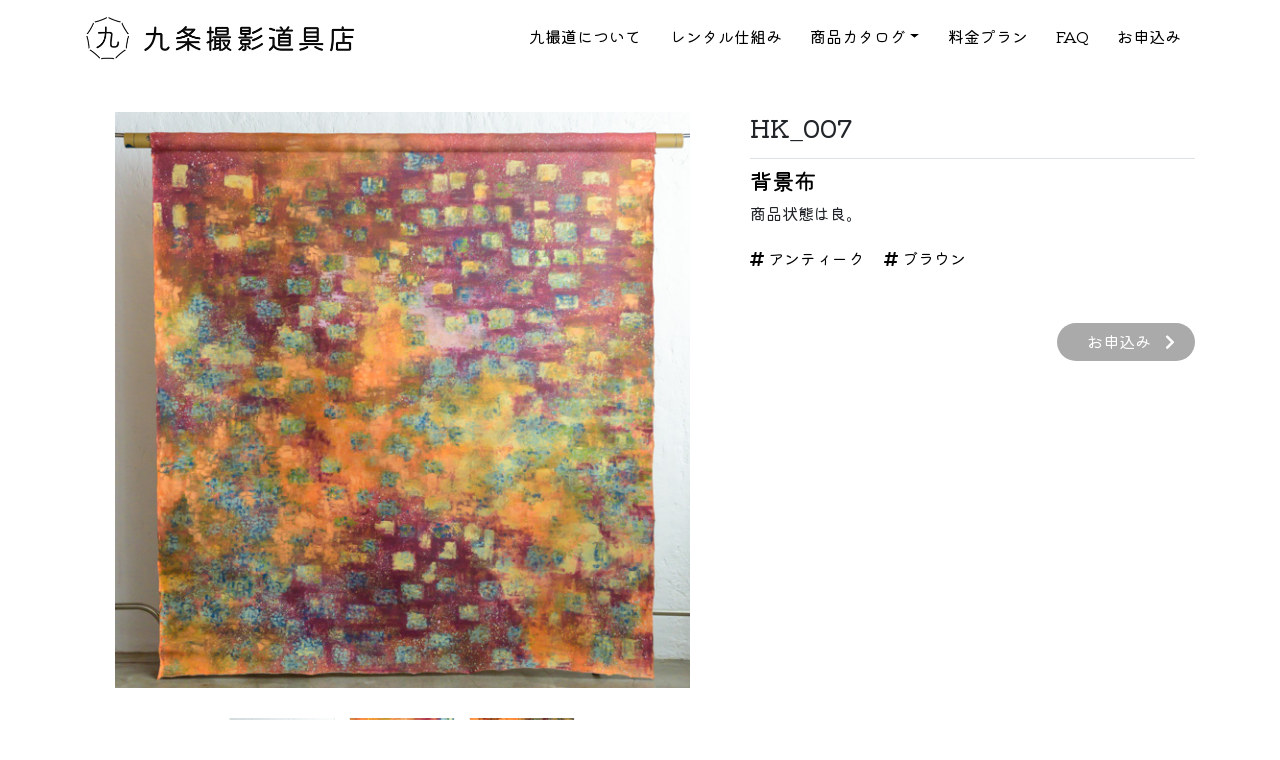

--- FILE ---
content_type: text/html; charset=UTF-8
request_url: https://kusatsudo.com/item/hk_007/
body_size: 4526
content:
<!DOCTYPE html>
<html lang="ja">

<head>
	<meta charset="UTF-8">
	<meta name="viewport" content="width=device-width, initial-scale=1, shrink-to-fit=no">
	<link rel="profile" href="http://gmpg.org/xfn/11">
	<link rel="shortcut icon" type="image/x-icon" href="https://kusatsudo.com/wp-content/themes/kusatsudo/img/favicon.ico">
	<title>HK_007 &#8211; 九条撮影道具店</title>
<meta name='robots' content='max-image-preview:large' />
<link rel='dns-prefetch' href='//cdn.jsdelivr.net' />
<link rel='dns-prefetch' href='//npmcdn.com' />
<link rel='dns-prefetch' href='//yubinbango.github.io' />
<link rel='dns-prefetch' href='//fonts.googleapis.com' />
<link rel='dns-prefetch' href='//use.fontawesome.com' />
<link rel='dns-prefetch' href='//s.w.org' />
<link rel="alternate" type="application/rss+xml" title="九条撮影道具店 &raquo; フィード" href="https://kusatsudo.com/feed/" />
<link rel="alternate" type="application/rss+xml" title="九条撮影道具店 &raquo; コメントフィード" href="https://kusatsudo.com/comments/feed/" />
		<script>
			window._wpemojiSettings = {"baseUrl":"https:\/\/s.w.org\/images\/core\/emoji\/13.1.0\/72x72\/","ext":".png","svgUrl":"https:\/\/s.w.org\/images\/core\/emoji\/13.1.0\/svg\/","svgExt":".svg","source":{"concatemoji":"https:\/\/kusatsudo.com\/wp-includes\/js\/wp-emoji-release.min.js?ver=5.8.12"}};
			!function(e,a,t){var n,r,o,i=a.createElement("canvas"),p=i.getContext&&i.getContext("2d");function s(e,t){var a=String.fromCharCode;p.clearRect(0,0,i.width,i.height),p.fillText(a.apply(this,e),0,0);e=i.toDataURL();return p.clearRect(0,0,i.width,i.height),p.fillText(a.apply(this,t),0,0),e===i.toDataURL()}function c(e){var t=a.createElement("script");t.src=e,t.defer=t.type="text/javascript",a.getElementsByTagName("head")[0].appendChild(t)}for(o=Array("flag","emoji"),t.supports={everything:!0,everythingExceptFlag:!0},r=0;r<o.length;r++)t.supports[o[r]]=function(e){if(!p||!p.fillText)return!1;switch(p.textBaseline="top",p.font="600 32px Arial",e){case"flag":return s([127987,65039,8205,9895,65039],[127987,65039,8203,9895,65039])?!1:!s([55356,56826,55356,56819],[55356,56826,8203,55356,56819])&&!s([55356,57332,56128,56423,56128,56418,56128,56421,56128,56430,56128,56423,56128,56447],[55356,57332,8203,56128,56423,8203,56128,56418,8203,56128,56421,8203,56128,56430,8203,56128,56423,8203,56128,56447]);case"emoji":return!s([10084,65039,8205,55357,56613],[10084,65039,8203,55357,56613])}return!1}(o[r]),t.supports.everything=t.supports.everything&&t.supports[o[r]],"flag"!==o[r]&&(t.supports.everythingExceptFlag=t.supports.everythingExceptFlag&&t.supports[o[r]]);t.supports.everythingExceptFlag=t.supports.everythingExceptFlag&&!t.supports.flag,t.DOMReady=!1,t.readyCallback=function(){t.DOMReady=!0},t.supports.everything||(n=function(){t.readyCallback()},a.addEventListener?(a.addEventListener("DOMContentLoaded",n,!1),e.addEventListener("load",n,!1)):(e.attachEvent("onload",n),a.attachEvent("onreadystatechange",function(){"complete"===a.readyState&&t.readyCallback()})),(n=t.source||{}).concatemoji?c(n.concatemoji):n.wpemoji&&n.twemoji&&(c(n.twemoji),c(n.wpemoji)))}(window,document,window._wpemojiSettings);
		</script>
		<style>
img.wp-smiley,
img.emoji {
	display: inline !important;
	border: none !important;
	box-shadow: none !important;
	height: 1em !important;
	width: 1em !important;
	margin: 0 .07em !important;
	vertical-align: -0.1em !important;
	background: none !important;
	padding: 0 !important;
}
</style>
	<link rel='stylesheet' id='wp-block-library-css'  href='https://kusatsudo.com/wp-includes/css/dist/block-library/style.min.css?ver=5.8.12' media='all' />
<link rel='stylesheet' id='contact-form-7-css'  href='https://kusatsudo.com/wp-content/plugins/contact-form-7/includes/css/styles.css?ver=5.4.2' media='all' />
<link rel='stylesheet' id='kusatsudo-styles-css'  href='https://kusatsudo.com/wp-content/themes/kusatsudo/css/kusatsudo.min.css?ver=0.6.0' media='all' />
<link rel='stylesheet' id='google-fonts-css'  href='https://fonts.googleapis.com/css2?family=Kiwi+Maru%3Awght%40300%3B400%3B500&#038;display=swap&#038;ver=5.8.12' media='all' />
<link rel='stylesheet' id='slick-style-css'  href='//cdn.jsdelivr.net/npm/slick-carousel@1.8.1/slick/slick.css?ver=5.8.12' media='all' />
<link rel='stylesheet' id='slick-theme-style-css'  href='//cdn.jsdelivr.net/npm/slick-carousel@1.8.1/slick/slick-theme.css?ver=5.8.12' media='all' />
<link rel='stylesheet' id='tablepress-default-css'  href='https://kusatsudo.com/wp-content/plugins/tablepress/css/default.min.css?ver=1.14' media='all' />
<link rel='stylesheet' id='font-awesome-official-css'  href='https://use.fontawesome.com/releases/v5.15.3/css/all.css' media='all' integrity="sha384-SZXxX4whJ79/gErwcOYf+zWLeJdY/qpuqC4cAa9rOGUstPomtqpuNWT9wdPEn2fk" crossorigin="anonymous" />
<link rel='stylesheet' id='font-awesome-official-v4shim-css'  href='https://use.fontawesome.com/releases/v5.15.3/css/v4-shims.css' media='all' integrity="sha384-C2B+KlPW+WkR0Ld9loR1x3cXp7asA0iGVodhCoJ4hwrWm/d9qKS59BGisq+2Y0/D" crossorigin="anonymous" />
<style id='font-awesome-official-v4shim-inline-css'>
@font-face {
font-family: "FontAwesome";
font-display: block;
src: url("https://use.fontawesome.com/releases/v5.15.3/webfonts/fa-brands-400.eot"),
		url("https://use.fontawesome.com/releases/v5.15.3/webfonts/fa-brands-400.eot?#iefix") format("embedded-opentype"),
		url("https://use.fontawesome.com/releases/v5.15.3/webfonts/fa-brands-400.woff2") format("woff2"),
		url("https://use.fontawesome.com/releases/v5.15.3/webfonts/fa-brands-400.woff") format("woff"),
		url("https://use.fontawesome.com/releases/v5.15.3/webfonts/fa-brands-400.ttf") format("truetype"),
		url("https://use.fontawesome.com/releases/v5.15.3/webfonts/fa-brands-400.svg#fontawesome") format("svg");
}

@font-face {
font-family: "FontAwesome";
font-display: block;
src: url("https://use.fontawesome.com/releases/v5.15.3/webfonts/fa-solid-900.eot"),
		url("https://use.fontawesome.com/releases/v5.15.3/webfonts/fa-solid-900.eot?#iefix") format("embedded-opentype"),
		url("https://use.fontawesome.com/releases/v5.15.3/webfonts/fa-solid-900.woff2") format("woff2"),
		url("https://use.fontawesome.com/releases/v5.15.3/webfonts/fa-solid-900.woff") format("woff"),
		url("https://use.fontawesome.com/releases/v5.15.3/webfonts/fa-solid-900.ttf") format("truetype"),
		url("https://use.fontawesome.com/releases/v5.15.3/webfonts/fa-solid-900.svg#fontawesome") format("svg");
}

@font-face {
font-family: "FontAwesome";
font-display: block;
src: url("https://use.fontawesome.com/releases/v5.15.3/webfonts/fa-regular-400.eot"),
		url("https://use.fontawesome.com/releases/v5.15.3/webfonts/fa-regular-400.eot?#iefix") format("embedded-opentype"),
		url("https://use.fontawesome.com/releases/v5.15.3/webfonts/fa-regular-400.woff2") format("woff2"),
		url("https://use.fontawesome.com/releases/v5.15.3/webfonts/fa-regular-400.woff") format("woff"),
		url("https://use.fontawesome.com/releases/v5.15.3/webfonts/fa-regular-400.ttf") format("truetype"),
		url("https://use.fontawesome.com/releases/v5.15.3/webfonts/fa-regular-400.svg#fontawesome") format("svg");
unicode-range: U+F004-F005,U+F007,U+F017,U+F022,U+F024,U+F02E,U+F03E,U+F044,U+F057-F059,U+F06E,U+F070,U+F075,U+F07B-F07C,U+F080,U+F086,U+F089,U+F094,U+F09D,U+F0A0,U+F0A4-F0A7,U+F0C5,U+F0C7-F0C8,U+F0E0,U+F0EB,U+F0F3,U+F0F8,U+F0FE,U+F111,U+F118-F11A,U+F11C,U+F133,U+F144,U+F146,U+F14A,U+F14D-F14E,U+F150-F152,U+F15B-F15C,U+F164-F165,U+F185-F186,U+F191-F192,U+F1AD,U+F1C1-F1C9,U+F1CD,U+F1D8,U+F1E3,U+F1EA,U+F1F6,U+F1F9,U+F20A,U+F247-F249,U+F24D,U+F254-F25B,U+F25D,U+F267,U+F271-F274,U+F279,U+F28B,U+F28D,U+F2B5-F2B6,U+F2B9,U+F2BB,U+F2BD,U+F2C1-F2C2,U+F2D0,U+F2D2,U+F2DC,U+F2ED,U+F328,U+F358-F35B,U+F3A5,U+F3D1,U+F410,U+F4AD;
}
</style>
<script src='https://kusatsudo.com/wp-includes/js/jquery/jquery.min.js?ver=3.6.0' id='jquery-core-js'></script>
<script src='https://kusatsudo.com/wp-includes/js/jquery/jquery-migrate.min.js?ver=3.3.2' id='jquery-migrate-js'></script>
<link rel="https://api.w.org/" href="https://kusatsudo.com/wp-json/" /><link rel="alternate" type="application/json" href="https://kusatsudo.com/wp-json/wp/v2/item/316" /><link rel="EditURI" type="application/rsd+xml" title="RSD" href="https://kusatsudo.com/xmlrpc.php?rsd" />
<link rel="wlwmanifest" type="application/wlwmanifest+xml" href="https://kusatsudo.com/wp-includes/wlwmanifest.xml" /> 
<meta name="generator" content="WordPress 5.8.12" />
<link rel="canonical" href="https://kusatsudo.com/item/hk_007/" />
<link rel='shortlink' href='https://kusatsudo.com/?p=316' />
<link rel="alternate" type="application/json+oembed" href="https://kusatsudo.com/wp-json/oembed/1.0/embed?url=https%3A%2F%2Fkusatsudo.com%2Fitem%2Fhk_007%2F" />
<link rel="alternate" type="text/xml+oembed" href="https://kusatsudo.com/wp-json/oembed/1.0/embed?url=https%3A%2F%2Fkusatsudo.com%2Fitem%2Fhk_007%2F&#038;format=xml" />
<meta name="mobile-web-app-capable" content="yes">
<meta name="apple-mobile-web-app-capable" content="yes">
<meta name="apple-mobile-web-app-title" content="九条撮影道具店 - 撮影道具のサブスクレンタル店">
<style>.recentcomments a{display:inline !important;padding:0 !important;margin:0 !important;}</style></head>

<body id="top" class="item-template-default single single-item postid-316 single-format-standard wp-embed-responsive" itemscope itemtype="http://schema.org/WebSite">
			<header id="header" class="container pt-sm-3 pb-sm-3 pt-1 pb-1 fixed-top">
		<nav class="navbar navbar-expand-lg navbar-light">
			<h1 class="navbar-brand d-lg-none sm-logo"><a href="#top"><a href="https://kusatsudo.com"><img src="https://kusatsudo.com/wp-content/themes/kusatsudo/img/logo_sm.png" alt="九条撮影道具店" class="img-fluid pull-left"></a></a></h1>
			<button class="navbar-toggler" type="button" data-toggle="collapse" data-target="#navbarToggler" aria-expanded="false">
				<span class="navbar-toggler-icon"></span>
			</button>
			<div class="d-none d-lg-block">
				<h1 class="d-lg-block logo"><a href="#top"><a href="https://kusatsudo.com"><img src="https://kusatsudo.com/wp-content/themes/kusatsudo/img/logo_sm.png" alt="九条撮影道具店" class="img-fluid pull-left"></a></a></h1>
				<div>
					<ul class="navbar-nav mx-auto"><li class="nav-item"><a class="nav-link" href="https://kusatsudo.com#about">九撮道について</a></li><li class="nav-item"><a class="nav-link" href="https://kusatsudo.com#flow">レンタル仕組み</a></li><li class="nav-item dropdown drop-hover"><a class="nav-link dropdown-toggle" data-toggle="dropdown" href="#" aria-haspopup="true" aria-expanded="false">商品カタログ</a><ul class="dropdown-menu"><li class="dropdown-item"><a href="https://kusatsudo.com/item_category/wallpaper">背景布</a></li><li class="dropdown-item"><a href="https://kusatsudo.com/item_category/costume">衣装</a></li><li class="dropdown-item"><a href="https://kusatsudo.com/item_category/prop">小道具</a></li></ul></li><li class="nav-item"><a class="nav-link" href="https://kusatsudo.com#plan">料金プラン</a></li><li class="nav-item"><a class="nav-link" href="https://kusatsudo.com/faq">FAQ</a></li><li class="nav-item"><a class="nav-link" href="https://kusatsudo.com/contact/">お申込み</a></li></ul>				</div>
		</nav>
		<div class="collapse d-lg-none" id="navbarToggler">
			<ul class="navbar-nav mx-auto"><li class="nav-item"><a class="nav-link" href="https://kusatsudo.com#about">九撮道について</a></li><li class="nav-item"><a class="nav-link" href="https://kusatsudo.com#flow">レンタル仕組み</a></li><li class="nav-item dropdown drop-hover"><a class="nav-link dropdown-toggle" data-toggle="dropdown" href="#" aria-haspopup="true" aria-expanded="false">商品カタログ</a><ul class="dropdown-menu"><li class="dropdown-item"><a href="https://kusatsudo.com/item_category/wallpaper">背景布</a></li><li class="dropdown-item"><a href="https://kusatsudo.com/item_category/costume">衣装</a></li><li class="dropdown-item"><a href="https://kusatsudo.com/item_category/prop">小道具</a></li></ul></li><li class="nav-item"><a class="nav-link" href="https://kusatsudo.com#plan">料金プラン</a></li><li class="nav-item"><a class="nav-link" href="https://kusatsudo.com/faq">FAQ</a></li><li class="nav-item"><a class="nav-link" href="https://kusatsudo.com/contact/">お申込み</a></li></ul>		</div>
	</header><main id="detail">
	<section class="section item-detial for_rental">
		<div class="container">
			<div class="row">
				<div class="col-md-7 mb-3">
					<div class="slider">
						<div class="product-slider">
							<div class="rental_label">
								<div class="slider_thumb">
									<div class="slide"><img src="https://kusatsudo.com/wp-content/uploads/2021/08/HK_007_a.jpg" alt=""></div><div class="slide"><img src="https://kusatsudo.com/wp-content/uploads/2021/08/HK_007_b-1.jpg" alt=""></div><div class="slide"><img src="https://kusatsudo.com/wp-content/uploads/2021/08/HK_007_c.jpg" alt=""></div>								</div>
							</div>
						</div>
						<ul class="list-unstyled slick-slider pagg-slider thumb">
							<li><div class="img"><img src="https://kusatsudo.com/wp-content/uploads/2021/08/HK_007_a.jpg" alt="$s"></div></li><li><div class="img"><img src="https://kusatsudo.com/wp-content/uploads/2021/08/HK_007_b-1.jpg" alt="$s"></div></li><li><div class="img"><img src="https://kusatsudo.com/wp-content/uploads/2021/08/HK_007_c.jpg" alt="$s"></div></li>						</ul>
					</div>
				</div>
				<div class="col-md-5">
					<div class="p-3 p-sm-2 p-md-0">
						<h2 class="border-bottom pb-3">HK_007 </h2>
						<div class="item_description">
							<h3><a href="https://kusatsudo.com/item_category/wallpaper/">背景布</a></h3>						</div>
						<div class="item_description">
							<p>商品状態は良。</p>
						</div>
												<div class="item_tag">
							<ul class="list-group list-group-horizontal"><li class="list-group-item"><a href="https://kusatsudo.com/item_tag/%e3%82%a2%e3%83%b3%e3%83%86%e3%82%a3%e3%83%bc%e3%82%af/"><i class="fas fa-hashtag"></i> アンティーク</a></li><li class="list-group-item"><a href="https://kusatsudo.com/item_tag/%e3%83%96%e3%83%a9%e3%82%a6%e3%83%b3/"><i class="fas fa-hashtag"></i> ブラウン</a></li></ul>						</div>
						<div class="mt-5 text-right">
							<a class="contact-btn" href="https://kusatsudo.com/contact">お申込み<i class="fa fa-chevron-right"></i></a>						</div>
					</div>
				</div>
			</div>
		</div>
	</section>
</main>







<!-- ======= Footer ======= -->
<footer id="footer" class="border-top pt-3 pb-3" role="contentinfo">

	<div class="container">
		<div class="row justify-content">
			<div class="col-sm-6">
				<h3>九条撮影道具店</h3>
				<address>
					大阪市西区九条1-15-22<br>
					info@kusatsudo.com
				</address>
				<div class="social mb-1">
					<a href="https://www.instagram.com/kujo_satueidogu_ten/" target="_blank"><i class="fab fa-instagram"></i></a>
				</div>
			</div>
		</div>
		<div class="row">
			<div class="col">
				<p>&copy; Copyright kusatsudo. All Rights Reserved</p>
			</div>
		</div>
	</div>
</footer>

<a href="#" id="toTopBtn" class="back-to-top align-items-center justify-content-center"><i class="fas fa-arrow-up"></i></a>

<script src='https://kusatsudo.com/wp-includes/js/dist/vendor/regenerator-runtime.min.js?ver=0.13.7' id='regenerator-runtime-js'></script>
<script src='https://kusatsudo.com/wp-includes/js/dist/vendor/wp-polyfill.min.js?ver=3.15.0' id='wp-polyfill-js'></script>
<script id='contact-form-7-js-extra'>
var wpcf7 = {"api":{"root":"https:\/\/kusatsudo.com\/wp-json\/","namespace":"contact-form-7\/v1"}};
</script>
<script src='https://kusatsudo.com/wp-content/plugins/contact-form-7/includes/js/index.js?ver=5.4.2' id='contact-form-7-js'></script>
<script src='https://kusatsudo.com/wp-content/themes/kusatsudo/js/kusatsudo.min.js?ver=0.6.0' id='kusatsudo-scripts-js'></script>
<script src='//cdn.jsdelivr.net/npm/slick-carousel@1.8.1/slick/slick.min.js?ver=0.6.0' id='slick-scripts-js'></script>
<script src='//npmcdn.com/isotope-layout@3/dist/isotope.pkgd.js?ver=0.6.0' id='isotope-scripts-js'></script>
<script src='//yubinbango.github.io/yubinbango/yubinbango.js?ver=0.6.0' id='yubinbango-scripts-js'></script>
<script src='https://kusatsudo.com/wp-includes/js/wp-embed.min.js?ver=5.8.12' id='wp-embed-js'></script>

</body>

</html>
